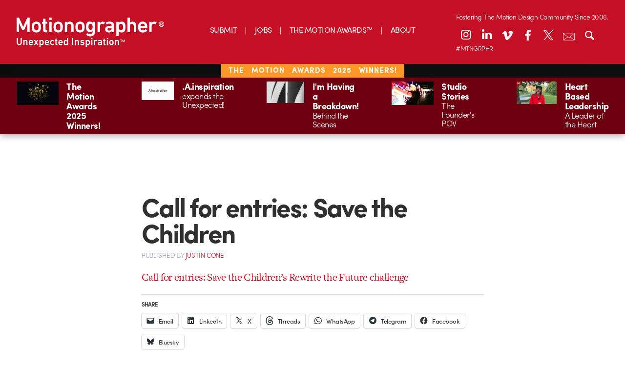

--- FILE ---
content_type: text/html; charset=UTF-8
request_url: https://motionographer.com/2009/03/19/call-for-entries-save-the-children/
body_size: 16035
content:
<!doctype html>

<!--[if lt IE 7]><html lang="en-US" class="no-js lt-ie9 lt-ie8 lt-ie7"><![endif]-->
<!--[if (IE 7)&!(IEMobile)]><html lang="en-US" class="no-js lt-ie9 lt-ie8"><![endif]-->
<!--[if (IE 8)&!(IEMobile)]><html lang="en-US" class="no-js lt-ie9"><![endif]-->
<!--[if gt IE 8]><!-->
<html lang="en-US" class="no-js"><!--<![endif]-->
	<head>
		<meta charset="utf-8">

        		<meta http-equiv="X-UA-Compatible" content="IE=edge,chrome=1">

		<title>Motionographer®  Call for entries: Save the Children</title>

		<meta name="description" content="Motionographer shares inspiring work and important news for the Motion Design, animation and visual effects communities.">

        		<meta name="HandheldFriendly" content="True">
		<meta name="MobileOptimized" content="320">
		<meta name="viewport" content="width=device-width, initial-scale=1.0"/>

        		<link rel="apple-touch-icon" href="https://s35726.pcdn.co/wp-content/themes/motionographer6.3/library/images/apple-icon-touch.png">
		<link rel="icon" href="https://s35726.pcdn.co/wp-content/themes/motionographer6.3/favicon.png">
		<!--[if IE]>
			<link rel="shortcut icon" href="https://s35726.pcdn.co/wp-content/themes/motionographer6.3/favicon.png">
		<![endif]-->
        		<meta name="msapplication-TileColor" content="#f01d4f">
		<meta name="msapplication-TileImage" content="https://s35726.pcdn.co/wp-content/themes/motionographer6.3/library/images/win8-tile-icon.png">

        		<!--<script type="text/javascript" src="//use.typekit.net/jgn1lgn.js"></script>
        <script type="text/javascript">try{Typekit.load();}catch(e){}</script>-->

		<!-- Development fonts -->
		<script src="https://use.typekit.net/scn1whd.js"></script>
		<script>try {
                Typekit.load({async: true});
            } catch (e) {
            }</script>

		<link rel="pingback" href="https://motionographer.com/xmlrpc.php">

                <meta name='robots' content='max-image-preview:large' />
	<style>img:is([sizes="auto" i], [sizes^="auto," i]) { contain-intrinsic-size: 3000px 1500px }</style>
	<!-- Jetpack Site Verification Tags -->
<meta name="google-site-verification" content="9UQ4VBTiDDECEUBV9QiPW6mF__wywWxJGArfEVnjRio" />
<link rel='dns-prefetch' href='//motionographer.com' />
<link rel='dns-prefetch' href='//stats.wp.com' />
<link rel='dns-prefetch' href='//cdnjs.cloudflare.com' />
<link rel='dns-prefetch' href='//cdn.datatables.net' />
<link rel='dns-prefetch' href='//jetpack.wordpress.com' />
<link rel='dns-prefetch' href='//s0.wp.com' />
<link rel='dns-prefetch' href='//public-api.wordpress.com' />
<link rel='dns-prefetch' href='//0.gravatar.com' />
<link rel='dns-prefetch' href='//1.gravatar.com' />
<link rel='dns-prefetch' href='//2.gravatar.com' />
<link rel='dns-prefetch' href='//widgets.wp.com' />
<link rel="alternate" type="application/rss+xml" title="Motionographer® &raquo; Feed" href="https://motionographer.com/feed/" />
<link rel="alternate" type="application/rss+xml" title="Motionographer® &raquo; Comments Feed" href="https://motionographer.com/comments/feed/" />
<script type="text/javascript">
/* <![CDATA[ */
window._wpemojiSettings = {"baseUrl":"https:\/\/s.w.org\/images\/core\/emoji\/16.0.1\/72x72\/","ext":".png","svgUrl":"https:\/\/s.w.org\/images\/core\/emoji\/16.0.1\/svg\/","svgExt":".svg","source":{"concatemoji":"https:\/\/s35726.pcdn.co\/wp-includes\/js\/wp-emoji-release.min.js"}};
/*! This file is auto-generated */
!function(s,n){var o,i,e;function c(e){try{var t={supportTests:e,timestamp:(new Date).valueOf()};sessionStorage.setItem(o,JSON.stringify(t))}catch(e){}}function p(e,t,n){e.clearRect(0,0,e.canvas.width,e.canvas.height),e.fillText(t,0,0);var t=new Uint32Array(e.getImageData(0,0,e.canvas.width,e.canvas.height).data),a=(e.clearRect(0,0,e.canvas.width,e.canvas.height),e.fillText(n,0,0),new Uint32Array(e.getImageData(0,0,e.canvas.width,e.canvas.height).data));return t.every(function(e,t){return e===a[t]})}function u(e,t){e.clearRect(0,0,e.canvas.width,e.canvas.height),e.fillText(t,0,0);for(var n=e.getImageData(16,16,1,1),a=0;a<n.data.length;a++)if(0!==n.data[a])return!1;return!0}function f(e,t,n,a){switch(t){case"flag":return n(e,"\ud83c\udff3\ufe0f\u200d\u26a7\ufe0f","\ud83c\udff3\ufe0f\u200b\u26a7\ufe0f")?!1:!n(e,"\ud83c\udde8\ud83c\uddf6","\ud83c\udde8\u200b\ud83c\uddf6")&&!n(e,"\ud83c\udff4\udb40\udc67\udb40\udc62\udb40\udc65\udb40\udc6e\udb40\udc67\udb40\udc7f","\ud83c\udff4\u200b\udb40\udc67\u200b\udb40\udc62\u200b\udb40\udc65\u200b\udb40\udc6e\u200b\udb40\udc67\u200b\udb40\udc7f");case"emoji":return!a(e,"\ud83e\udedf")}return!1}function g(e,t,n,a){var r="undefined"!=typeof WorkerGlobalScope&&self instanceof WorkerGlobalScope?new OffscreenCanvas(300,150):s.createElement("canvas"),o=r.getContext("2d",{willReadFrequently:!0}),i=(o.textBaseline="top",o.font="600 32px Arial",{});return e.forEach(function(e){i[e]=t(o,e,n,a)}),i}function t(e){var t=s.createElement("script");t.src=e,t.defer=!0,s.head.appendChild(t)}"undefined"!=typeof Promise&&(o="wpEmojiSettingsSupports",i=["flag","emoji"],n.supports={everything:!0,everythingExceptFlag:!0},e=new Promise(function(e){s.addEventListener("DOMContentLoaded",e,{once:!0})}),new Promise(function(t){var n=function(){try{var e=JSON.parse(sessionStorage.getItem(o));if("object"==typeof e&&"number"==typeof e.timestamp&&(new Date).valueOf()<e.timestamp+604800&&"object"==typeof e.supportTests)return e.supportTests}catch(e){}return null}();if(!n){if("undefined"!=typeof Worker&&"undefined"!=typeof OffscreenCanvas&&"undefined"!=typeof URL&&URL.createObjectURL&&"undefined"!=typeof Blob)try{var e="postMessage("+g.toString()+"("+[JSON.stringify(i),f.toString(),p.toString(),u.toString()].join(",")+"));",a=new Blob([e],{type:"text/javascript"}),r=new Worker(URL.createObjectURL(a),{name:"wpTestEmojiSupports"});return void(r.onmessage=function(e){c(n=e.data),r.terminate(),t(n)})}catch(e){}c(n=g(i,f,p,u))}t(n)}).then(function(e){for(var t in e)n.supports[t]=e[t],n.supports.everything=n.supports.everything&&n.supports[t],"flag"!==t&&(n.supports.everythingExceptFlag=n.supports.everythingExceptFlag&&n.supports[t]);n.supports.everythingExceptFlag=n.supports.everythingExceptFlag&&!n.supports.flag,n.DOMReady=!1,n.readyCallback=function(){n.DOMReady=!0}}).then(function(){return e}).then(function(){var e;n.supports.everything||(n.readyCallback(),(e=n.source||{}).concatemoji?t(e.concatemoji):e.wpemoji&&e.twemoji&&(t(e.twemoji),t(e.wpemoji)))}))}((window,document),window._wpemojiSettings);
/* ]]> */
</script>
<link rel='stylesheet' id='jetpack_related-posts-css' href='https://s35726.pcdn.co/wp-content/plugins/jetpack/modules/related-posts/related-posts.css' type='text/css' media='all' />
<style id='wp-emoji-styles-inline-css' type='text/css'>

	img.wp-smiley, img.emoji {
		display: inline !important;
		border: none !important;
		box-shadow: none !important;
		height: 1em !important;
		width: 1em !important;
		margin: 0 0.07em !important;
		vertical-align: -0.1em !important;
		background: none !important;
		padding: 0 !important;
	}
</style>
<link rel='stylesheet' id='wp-block-library-css' href='https://s35726.pcdn.co/wp-includes/css/dist/block-library/style.min.css' type='text/css' media='all' />
<style id='classic-theme-styles-inline-css' type='text/css'>
/*! This file is auto-generated */
.wp-block-button__link{color:#fff;background-color:#32373c;border-radius:9999px;box-shadow:none;text-decoration:none;padding:calc(.667em + 2px) calc(1.333em + 2px);font-size:1.125em}.wp-block-file__button{background:#32373c;color:#fff;text-decoration:none}
</style>
<link rel='stylesheet' id='mediaelement-css' href='https://s35726.pcdn.co/wp-includes/js/mediaelement/mediaelementplayer-legacy.min.css' type='text/css' media='all' />
<link rel='stylesheet' id='wp-mediaelement-css' href='https://s35726.pcdn.co/wp-includes/js/mediaelement/wp-mediaelement.min.css' type='text/css' media='all' />
<style id='jetpack-sharing-buttons-style-inline-css' type='text/css'>
.jetpack-sharing-buttons__services-list{display:flex;flex-direction:row;flex-wrap:wrap;gap:0;list-style-type:none;margin:5px;padding:0}.jetpack-sharing-buttons__services-list.has-small-icon-size{font-size:12px}.jetpack-sharing-buttons__services-list.has-normal-icon-size{font-size:16px}.jetpack-sharing-buttons__services-list.has-large-icon-size{font-size:24px}.jetpack-sharing-buttons__services-list.has-huge-icon-size{font-size:36px}@media print{.jetpack-sharing-buttons__services-list{display:none!important}}.editor-styles-wrapper .wp-block-jetpack-sharing-buttons{gap:0;padding-inline-start:0}ul.jetpack-sharing-buttons__services-list.has-background{padding:1.25em 2.375em}
</style>
<style id='global-styles-inline-css' type='text/css'>
:root{--wp--preset--aspect-ratio--square: 1;--wp--preset--aspect-ratio--4-3: 4/3;--wp--preset--aspect-ratio--3-4: 3/4;--wp--preset--aspect-ratio--3-2: 3/2;--wp--preset--aspect-ratio--2-3: 2/3;--wp--preset--aspect-ratio--16-9: 16/9;--wp--preset--aspect-ratio--9-16: 9/16;--wp--preset--color--black: #000000;--wp--preset--color--cyan-bluish-gray: #abb8c3;--wp--preset--color--white: #ffffff;--wp--preset--color--pale-pink: #f78da7;--wp--preset--color--vivid-red: #cf2e2e;--wp--preset--color--luminous-vivid-orange: #ff6900;--wp--preset--color--luminous-vivid-amber: #fcb900;--wp--preset--color--light-green-cyan: #7bdcb5;--wp--preset--color--vivid-green-cyan: #00d084;--wp--preset--color--pale-cyan-blue: #8ed1fc;--wp--preset--color--vivid-cyan-blue: #0693e3;--wp--preset--color--vivid-purple: #9b51e0;--wp--preset--gradient--vivid-cyan-blue-to-vivid-purple: linear-gradient(135deg,rgba(6,147,227,1) 0%,rgb(155,81,224) 100%);--wp--preset--gradient--light-green-cyan-to-vivid-green-cyan: linear-gradient(135deg,rgb(122,220,180) 0%,rgb(0,208,130) 100%);--wp--preset--gradient--luminous-vivid-amber-to-luminous-vivid-orange: linear-gradient(135deg,rgba(252,185,0,1) 0%,rgba(255,105,0,1) 100%);--wp--preset--gradient--luminous-vivid-orange-to-vivid-red: linear-gradient(135deg,rgba(255,105,0,1) 0%,rgb(207,46,46) 100%);--wp--preset--gradient--very-light-gray-to-cyan-bluish-gray: linear-gradient(135deg,rgb(238,238,238) 0%,rgb(169,184,195) 100%);--wp--preset--gradient--cool-to-warm-spectrum: linear-gradient(135deg,rgb(74,234,220) 0%,rgb(151,120,209) 20%,rgb(207,42,186) 40%,rgb(238,44,130) 60%,rgb(251,105,98) 80%,rgb(254,248,76) 100%);--wp--preset--gradient--blush-light-purple: linear-gradient(135deg,rgb(255,206,236) 0%,rgb(152,150,240) 100%);--wp--preset--gradient--blush-bordeaux: linear-gradient(135deg,rgb(254,205,165) 0%,rgb(254,45,45) 50%,rgb(107,0,62) 100%);--wp--preset--gradient--luminous-dusk: linear-gradient(135deg,rgb(255,203,112) 0%,rgb(199,81,192) 50%,rgb(65,88,208) 100%);--wp--preset--gradient--pale-ocean: linear-gradient(135deg,rgb(255,245,203) 0%,rgb(182,227,212) 50%,rgb(51,167,181) 100%);--wp--preset--gradient--electric-grass: linear-gradient(135deg,rgb(202,248,128) 0%,rgb(113,206,126) 100%);--wp--preset--gradient--midnight: linear-gradient(135deg,rgb(2,3,129) 0%,rgb(40,116,252) 100%);--wp--preset--font-size--small: 13px;--wp--preset--font-size--medium: 20px;--wp--preset--font-size--large: 36px;--wp--preset--font-size--x-large: 42px;--wp--preset--spacing--20: 0.44rem;--wp--preset--spacing--30: 0.67rem;--wp--preset--spacing--40: 1rem;--wp--preset--spacing--50: 1.5rem;--wp--preset--spacing--60: 2.25rem;--wp--preset--spacing--70: 3.38rem;--wp--preset--spacing--80: 5.06rem;--wp--preset--shadow--natural: 6px 6px 9px rgba(0, 0, 0, 0.2);--wp--preset--shadow--deep: 12px 12px 50px rgba(0, 0, 0, 0.4);--wp--preset--shadow--sharp: 6px 6px 0px rgba(0, 0, 0, 0.2);--wp--preset--shadow--outlined: 6px 6px 0px -3px rgba(255, 255, 255, 1), 6px 6px rgba(0, 0, 0, 1);--wp--preset--shadow--crisp: 6px 6px 0px rgba(0, 0, 0, 1);}:where(.is-layout-flex){gap: 0.5em;}:where(.is-layout-grid){gap: 0.5em;}body .is-layout-flex{display: flex;}.is-layout-flex{flex-wrap: wrap;align-items: center;}.is-layout-flex > :is(*, div){margin: 0;}body .is-layout-grid{display: grid;}.is-layout-grid > :is(*, div){margin: 0;}:where(.wp-block-columns.is-layout-flex){gap: 2em;}:where(.wp-block-columns.is-layout-grid){gap: 2em;}:where(.wp-block-post-template.is-layout-flex){gap: 1.25em;}:where(.wp-block-post-template.is-layout-grid){gap: 1.25em;}.has-black-color{color: var(--wp--preset--color--black) !important;}.has-cyan-bluish-gray-color{color: var(--wp--preset--color--cyan-bluish-gray) !important;}.has-white-color{color: var(--wp--preset--color--white) !important;}.has-pale-pink-color{color: var(--wp--preset--color--pale-pink) !important;}.has-vivid-red-color{color: var(--wp--preset--color--vivid-red) !important;}.has-luminous-vivid-orange-color{color: var(--wp--preset--color--luminous-vivid-orange) !important;}.has-luminous-vivid-amber-color{color: var(--wp--preset--color--luminous-vivid-amber) !important;}.has-light-green-cyan-color{color: var(--wp--preset--color--light-green-cyan) !important;}.has-vivid-green-cyan-color{color: var(--wp--preset--color--vivid-green-cyan) !important;}.has-pale-cyan-blue-color{color: var(--wp--preset--color--pale-cyan-blue) !important;}.has-vivid-cyan-blue-color{color: var(--wp--preset--color--vivid-cyan-blue) !important;}.has-vivid-purple-color{color: var(--wp--preset--color--vivid-purple) !important;}.has-black-background-color{background-color: var(--wp--preset--color--black) !important;}.has-cyan-bluish-gray-background-color{background-color: var(--wp--preset--color--cyan-bluish-gray) !important;}.has-white-background-color{background-color: var(--wp--preset--color--white) !important;}.has-pale-pink-background-color{background-color: var(--wp--preset--color--pale-pink) !important;}.has-vivid-red-background-color{background-color: var(--wp--preset--color--vivid-red) !important;}.has-luminous-vivid-orange-background-color{background-color: var(--wp--preset--color--luminous-vivid-orange) !important;}.has-luminous-vivid-amber-background-color{background-color: var(--wp--preset--color--luminous-vivid-amber) !important;}.has-light-green-cyan-background-color{background-color: var(--wp--preset--color--light-green-cyan) !important;}.has-vivid-green-cyan-background-color{background-color: var(--wp--preset--color--vivid-green-cyan) !important;}.has-pale-cyan-blue-background-color{background-color: var(--wp--preset--color--pale-cyan-blue) !important;}.has-vivid-cyan-blue-background-color{background-color: var(--wp--preset--color--vivid-cyan-blue) !important;}.has-vivid-purple-background-color{background-color: var(--wp--preset--color--vivid-purple) !important;}.has-black-border-color{border-color: var(--wp--preset--color--black) !important;}.has-cyan-bluish-gray-border-color{border-color: var(--wp--preset--color--cyan-bluish-gray) !important;}.has-white-border-color{border-color: var(--wp--preset--color--white) !important;}.has-pale-pink-border-color{border-color: var(--wp--preset--color--pale-pink) !important;}.has-vivid-red-border-color{border-color: var(--wp--preset--color--vivid-red) !important;}.has-luminous-vivid-orange-border-color{border-color: var(--wp--preset--color--luminous-vivid-orange) !important;}.has-luminous-vivid-amber-border-color{border-color: var(--wp--preset--color--luminous-vivid-amber) !important;}.has-light-green-cyan-border-color{border-color: var(--wp--preset--color--light-green-cyan) !important;}.has-vivid-green-cyan-border-color{border-color: var(--wp--preset--color--vivid-green-cyan) !important;}.has-pale-cyan-blue-border-color{border-color: var(--wp--preset--color--pale-cyan-blue) !important;}.has-vivid-cyan-blue-border-color{border-color: var(--wp--preset--color--vivid-cyan-blue) !important;}.has-vivid-purple-border-color{border-color: var(--wp--preset--color--vivid-purple) !important;}.has-vivid-cyan-blue-to-vivid-purple-gradient-background{background: var(--wp--preset--gradient--vivid-cyan-blue-to-vivid-purple) !important;}.has-light-green-cyan-to-vivid-green-cyan-gradient-background{background: var(--wp--preset--gradient--light-green-cyan-to-vivid-green-cyan) !important;}.has-luminous-vivid-amber-to-luminous-vivid-orange-gradient-background{background: var(--wp--preset--gradient--luminous-vivid-amber-to-luminous-vivid-orange) !important;}.has-luminous-vivid-orange-to-vivid-red-gradient-background{background: var(--wp--preset--gradient--luminous-vivid-orange-to-vivid-red) !important;}.has-very-light-gray-to-cyan-bluish-gray-gradient-background{background: var(--wp--preset--gradient--very-light-gray-to-cyan-bluish-gray) !important;}.has-cool-to-warm-spectrum-gradient-background{background: var(--wp--preset--gradient--cool-to-warm-spectrum) !important;}.has-blush-light-purple-gradient-background{background: var(--wp--preset--gradient--blush-light-purple) !important;}.has-blush-bordeaux-gradient-background{background: var(--wp--preset--gradient--blush-bordeaux) !important;}.has-luminous-dusk-gradient-background{background: var(--wp--preset--gradient--luminous-dusk) !important;}.has-pale-ocean-gradient-background{background: var(--wp--preset--gradient--pale-ocean) !important;}.has-electric-grass-gradient-background{background: var(--wp--preset--gradient--electric-grass) !important;}.has-midnight-gradient-background{background: var(--wp--preset--gradient--midnight) !important;}.has-small-font-size{font-size: var(--wp--preset--font-size--small) !important;}.has-medium-font-size{font-size: var(--wp--preset--font-size--medium) !important;}.has-large-font-size{font-size: var(--wp--preset--font-size--large) !important;}.has-x-large-font-size{font-size: var(--wp--preset--font-size--x-large) !important;}
:where(.wp-block-post-template.is-layout-flex){gap: 1.25em;}:where(.wp-block-post-template.is-layout-grid){gap: 1.25em;}
:where(.wp-block-columns.is-layout-flex){gap: 2em;}:where(.wp-block-columns.is-layout-grid){gap: 2em;}
:root :where(.wp-block-pullquote){font-size: 1.5em;line-height: 1.6;}
</style>
<link rel='stylesheet' id='irecommendthis-css' href='https://s35726.pcdn.co/wp-content/plugins/i-recommend-this/assets/css/irecommendthis-heart.css' type='text/css' media='all' />
<link rel='stylesheet' id='jetpack-instant-search-css' href='https://s35726.pcdn.co/wp-content/plugins/jetpack/jetpack_vendor/automattic/jetpack-search/build/instant-search/jp-search.chunk-main-payload.css?minify=false' type='text/css' media='all' />
<link rel='stylesheet' id='jetpack_likes-css' href='https://s35726.pcdn.co/wp-content/plugins/jetpack/modules/likes/style.css' type='text/css' media='all' />
<link rel='stylesheet' id='fontello-stylesheet-css' href='https://s35726.pcdn.co/wp-content/themes/motionographer6.3/library/css/fontello.css' type='text/css' media='all' />
<!--[if lt IE 9]>
<link rel='stylesheet' id='bones-ie-only-css' href='https://s35726.pcdn.co/wp-content/themes/motionographer6.3/library/css/ie.css' type='text/css' media='all' />
<![endif]-->
<link rel='stylesheet' id='datatables-css' href='//cdn.datatables.net/1.10.9/css/jquery.dataTables.min.css' type='text/css' media='all' />
<link rel='stylesheet' id='bones-stylesheet-css' href='https://s35726.pcdn.co/wp-content/themes/motionographer6.3/library/css/style.css' type='text/css' media='all' />
<link rel='stylesheet' id='magnific-popup-css-css' href='https://s35726.pcdn.co/wp-content/themes/motionographer6.3/library/css/magnific-popup.css' type='text/css' media='all' />
<link rel='stylesheet' id='custom-css-css' href='https://s35726.pcdn.co/wp-content/themes/motionographer6.3/library/css/custom.css' type='text/css' media='all' />
<link rel='stylesheet' id='sharedaddy-css' href='https://s35726.pcdn.co/wp-content/plugins/jetpack/modules/sharedaddy/sharing.css' type='text/css' media='all' />
<link rel='stylesheet' id='social-logos-css' href='https://s35726.pcdn.co/wp-content/plugins/jetpack/_inc/social-logos/social-logos.min.css' type='text/css' media='all' />
<script type="text/javascript" src="https://s35726.pcdn.co/wp-includes/js/jquery/jquery.min.js" id="jquery-core-js"></script>
<script type="text/javascript" src="https://s35726.pcdn.co/wp-includes/js/jquery/jquery-migrate.min.js" id="jquery-migrate-js"></script>
<script type="text/javascript" id="jetpack_related-posts-js-extra">
/* <![CDATA[ */
var related_posts_js_options = {"post_heading":"h4"};
/* ]]> */
</script>
<script type="text/javascript" src="https://s35726.pcdn.co/wp-content/plugins/jetpack/_inc/build/related-posts/related-posts.min.js" id="jetpack_related-posts-js"></script>
<script type="text/javascript" src="https://s35726.pcdn.co/wp-content/themes/motionographer6.3/library/js/libs/modernizr.custom.min.js" id="bones-modernizr-js"></script>
<script type="text/javascript" src="https://s35726.pcdn.co/wp-content/themes/motionographer6.3/library/js/libs/object-fit.js" id="object-fit-js-js"></script>
<link rel="https://api.w.org/" href="https://motionographer.com/wp-json/" /><link rel="alternate" title="JSON" type="application/json" href="https://motionographer.com/wp-json/wp/v2/posts/12201" /><link rel="canonical" href="https://motionographer.com/2009/03/19/call-for-entries-save-the-children/" />
<link rel='shortlink' href='https://wp.me/p6ZJO1-3aN' />
<link rel="alternate" title="oEmbed (JSON)" type="application/json+oembed" href="https://motionographer.com/wp-json/oembed/1.0/embed?url=https%3A%2F%2Fmotionographer.com%2F2009%2F03%2F19%2Fcall-for-entries-save-the-children%2F" />
<link rel="alternate" title="oEmbed (XML)" type="text/xml+oembed" href="https://motionographer.com/wp-json/oembed/1.0/embed?url=https%3A%2F%2Fmotionographer.com%2F2009%2F03%2F19%2Fcall-for-entries-save-the-children%2F&#038;format=xml" />
<script data-jetpack-boost="ignore">
  (function(w, d, t, h, s, n) {
    w.FlodeskObject = n;
    var fn = function() {
      (w[n].q = w[n].q || []).push(arguments);
    };
    w[n] = w[n] || fn;
    var f = d.getElementsByTagName(t)[0];
    var v = '?v=' + Math.floor(new Date().getTime() / (120 * 1000)) * 60;
    var sm = d.createElement(t);
    sm.async = true;
    sm.type = 'module';
    sm.setAttribute('data-jetpack-boost', 'ignore');
    sm.src = h + s + '.mjs' + v;
    f.parentNode.insertBefore(sm, f);
    var sn = d.createElement(t);
    sn.async = true;
    sn.noModule = true;
    sn.setAttribute('data-jetpack-boost', 'ignore');
    sn.src = h + s + '.js' + v;
    f.parentNode.insertBefore(sn, f);
  })(window, document, 'script', 'https://assets.flodesk.com', '/universal', 'fd');
</script><script type="text/javascript">//<![CDATA[
  function external_links_in_new_windows_loop() {
    if (!document.links) {
      document.links = document.getElementsByTagName('a');
    }
    var change_link = false;
    var force = '';
    var ignore = '';

    for (var t=0; t<document.links.length; t++) {
      var all_links = document.links[t];
      change_link = false;
      
      if(document.links[t].hasAttribute('onClick') == false) {
        // forced if the address starts with http (or also https), but does not link to the current domain
        if(all_links.href.search(/^http/) != -1 && all_links.href.search('motionographer.com') == -1 && all_links.href.search(/^#/) == -1) {
          // console.log('Changed ' + all_links.href);
          change_link = true;
        }
          
        if(force != '' && all_links.href.search(force) != -1) {
          // forced
          // console.log('force ' + all_links.href);
          change_link = true;
        }
        
        if(ignore != '' && all_links.href.search(ignore) != -1) {
          // console.log('ignore ' + all_links.href);
          // ignored
          change_link = false;
        }

        if(change_link == true) {
          // console.log('Changed ' + all_links.href);
          document.links[t].setAttribute('onClick', 'javascript:window.open(\'' + all_links.href.replace(/'/g, '') + '\', \'_blank\', \'noopener\'); return false;');
          document.links[t].removeAttribute('target');
        }
      }
    }
  }
  
  // Load
  function external_links_in_new_windows_load(func)
  {  
    var oldonload = window.onload;
    if (typeof window.onload != 'function'){
      window.onload = func;
    } else {
      window.onload = function(){
        oldonload();
        func();
      }
    }
  }

  external_links_in_new_windows_load(external_links_in_new_windows_loop);
  //]]></script>

	<style>img#wpstats{display:none}</style>
		    <script>
        (function(w, d, t, h, s, n) {
            w.FlodeskObject = n;
            var fn = function() {
                (w[n].q = w[n].q || []).push(arguments);
            };
            w[n] = w[n] || fn;
            var f = d.getElementsByTagName(t)[0];
            var v = '?v=' + Math.floor(new Date().getTime() / (120 * 1000)) * 60;
            var sm = d.createElement(t);
            sm.async = true;
            sm.type = 'module';
            sm.src = h + s + '.mjs' + v;
            f.parentNode.insertBefore(sm, f);
            var sn = d.createElement(t);
            sn.async = true;
            sn.noModule = true;
            sn.src = h + s + '.js' + v;
            f.parentNode.insertBefore(sn, f);
        })(window, document, 'script', 'https://assets.flodesk.com', '/universal', 'fd');
    </script>
        <script>
        (function(w, d, t, h, s, n) {
            w.FlodeskObject = n;
            var fn = function() {
                (w[n].q = w[n].q || []).push(arguments);
            };
            w[n] = w[n] || fn;
            var f = d.getElementsByTagName(t)[0];
            var v = '?v=' + Math.floor(new Date().getTime() / (120 * 1000)) * 60;
            var sm = d.createElement(t);
            sm.async = true;
            sm.type = 'module';
            sm.src = h + s + '.mjs' + v;
            f.parentNode.insertBefore(sm, f);
            var sn = d.createElement(t);
            sn.async = true;
            sn.noModule = true;
            sn.src = h + s + '.js' + v;
            f.parentNode.insertBefore(sn, f);
        })(window, document, 'script', 'https://assets.flodesk.com', '/universal', 'fd');
    </script>
    <meta name="description" content="Call for entries: Save the Children&#039;s Rewrite the Future challenge" />
<style>#ruigehond006_wrap{z-index:10001;position:fixed;display:block;left:0;width:100%;margin:0;overflow:visible}#ruigehond006_inner{position:absolute;height:0;width:inherit;background-color:rgba(255,255,255,.2);-webkit-transition:height .4s;transition:height .4s}html[dir=rtl] #ruigehond006_wrap{text-align:right}#ruigehond006_bar{width:0;height:100%;background-color:transparent}</style>
<!-- Jetpack Open Graph Tags -->
<meta property="og:type" content="article" />
<meta property="og:title" content="Call for entries: Save the Children" />
<meta property="og:url" content="https://motionographer.com/2009/03/19/call-for-entries-save-the-children/" />
<meta property="og:description" content="Call for entries: Save the Children&#8217;s Rewrite the Future challenge" />
<meta property="article:published_time" content="2009-03-19T16:29:28+00:00" />
<meta property="article:modified_time" content="2009-03-23T22:18:16+00:00" />
<meta property="og:site_name" content="Motionographer®" />
<meta property="og:image" content="https://s0.wp.com/_si/?t=eyJpbWciOiJodHRwczpcL1wvczAud3AuY29tXC9pXC9ibGFuay5qcGciLCJ0eHQiOiJNb3Rpb25vZ3JhcGhlclx1MDBhZSIsInRlbXBsYXRlIjoiaGlnaHdheSIsImZvbnQiOiIiLCJibG9nX2lkIjoxMDMzNzIxMDV9.HDDvE6sYLMeqL5cd8QxIbMTdC-Ix-BPvkmHFOqVvRCAMQ" />
<meta property="og:image:width" content="1200" />
<meta property="og:image:height" content="630" />
<meta property="og:image:alt" content="" />
<meta property="og:locale" content="en_US" />
<meta name="twitter:site" content="@motionographer" />
<meta name="twitter:text:title" content="Call for entries: Save the Children" />
<meta name="twitter:card" content="summary" />

<!-- End Jetpack Open Graph Tags -->
		<style type="text/css" id="wp-custom-css">
			/* Linkedin Icon */
.icon-linkedin:before {
    transform: translateY(-2px);
}
@media only screen and (min-width: 768px) {
 .sidebar article .entry-content .byline {
			display: none !important;
		}
	}
.mobile-mav-container .icon-linkedin:before {
    transform: translateY(-1px);
}
.news-items>a .byline{
	display: none;
}

@media (max-width: 767px){
.page-template-page-about article .entry-content .team-grid {
    display: none;
}
	.pullquote { 
	display: block !important;
	}
.container {
  height: auto;
  position: relative;
}
.patreon-banner{
	height: 23px;
	letter-spacing: 1px;
	word-spacing: 10px;
}
.patreon-banner a{ 
		background: none;
	  padding: 1px 15px;
    padding-bottom: 2.5px;
    font-weight: 100;
    text-transform: uppercase;
    background-color: #c50f24;
    position: relative;
    bottom: 7px;
	  left: 0px;
	/*  pointer-events: none; 
	 * the above is to remove hyperlink in banner*/
	}
	}

.center {
  margin: 0;
  position: absolute;
  top: 50%;
  left: 50%;
  -ms-transform: translate(-50%, -50%);
  transform: translate(-50%, -50%);
}
.savedatebutton {
  border-radius: 25px;
align-content:center;
background-image: linear-gradient(to right, #ad801f, #fddc83);
background-color: #d6bd03;
border: none;
color: #ffffff;
padding: 20px 20px;
font-size: 24px;
	bottom: 4px;
  display: inline-block;	
  justify-content: center;
  align-items: center;
	border: 1px solid black;
	margin: 15px;
}
		</style>
		        
        		
<!-- Google tag (gtag.js) -->
<script async src="https://www.googletagmanager.com/gtag/js?id=G-LDFZJR286N"></script>
<script>
  window.dataLayer = window.dataLayer || [];
  function gtag(){dataLayer.push(arguments);}
  gtag('js', new Date());

  gtag('config', 'G-LDFZJR286N');
</script>

            <style>
           #container {
            width: 100%; /* Ancho completo del contenedor */
            max-width: 100%; /* Asegúrate de que no exceda el ancho de la ventana */
            margin: 0 auto; /* Centrando el contenedor */
            box-sizing: border-box; /* Asegura que el padding y el border no aumenten el tamaño total */
        }
header-icons {
    position: relative; /* Asegúrate de que el contenedor sea relativo para usar posicionamiento absoluto en los hijos */
    --left-position: 10%; /* Ajusta este valor como desees */
    --top-position: 20px; /* Ajusta este valor como desees */
}
    /* Estilos generales para los iconos de la cabecera de escritorio */
    .desktop-header .header-icons a {
        color: #FFFFFF; /* Color blanco por defecto */
        width: 36px; /* Tamaño consistente */
        height: 36px; /* Tamaño consistente */
        margin: 0 3px; /* Margen consistente */
        display: block;
        font-size: 24px; /* Tamaño de fuente */
        text-align: center;
        line-height: 36px; /* Para centrar verticalmente */
        background: none; /* Sin fondo */
        border: none; /* Sin borde */
        border-radius: 0; /* Sin bordes redondeados */
        box-shadow: none; /* Elimina cualquier sombra */
        transition: color 0.3s ease; /* Transición suave para el cambio de color */
    }
    /* Cambiar solo el color de los íconos al pasar el ratón, sin fondo ni borde */
    .desktop-header .header-icons a:hover {
        color: #700914; /* Cambia a rojo oscuro al pasar el ratón */
        background: none; /* Asegura que no haya fondo */
        border: none; /* Asegura que no haya borde */
        box-shadow: none; /* Asegura que no haya sombra */
    }
    /* Ajuste para el icono de search y newsletter en escritorio */
    .desktop-header .header-icons a.search-toggle,
    .desktop-header .header-icons a.email-newsletter-link {
        font-size: 24px;
        line-height: 36px;
        background: none;
        border: none;
        box-shadow: none;
        position: relative; /* Contenedor relativo para posicionamiento absoluto */
        transition: all 0.3s ease;
    }
    .desktop-header .header-icons a.email-newsletter-link .icon-container {
        position: relative;
        display: inline-block;
        width: 24px;
        height: 24px;
        text-align: center;
        line-height: 36px; /* Alineación vertical con otros íconos */
        vertical-align: middle; /* Alineación con la línea base de los íconos */
    }
    .desktop-header .header-icons a.email-newsletter-link .icon-container img {
        position: absolute;
        top: 50%;
        left: 50%;
        transform: translate(-50%, -50%);
        width: 24px;
        height: 24px;
        transition: opacity 0.3s ease;
    }
    .desktop-header .header-icons a.email-newsletter-link .newsletter-icon {
        opacity: 1; /* Visible por defecto */
    }
    .desktop-header .header-icons a.email-newsletter-link .newsletter-icon-hover {
        opacity: 0; /* Oculta por defecto */
    }
    .desktop-header .header-icons a.email-newsletter-link:hover .newsletter-icon {
        opacity: 0; /* Oculta la imagen normal al hover */
    }
    .desktop-header .header-icons a.email-newsletter-link:hover .newsletter-icon-hover {
        opacity: 1; /* Muestra la imagen de hover al hover */
    }
    .desktop-header .header-icons a.search-toggle:hover,
    .desktop-header .header-icons a.email-newsletter-link:hover {
        color: #700914;
        background: none;
        border: none;
        box-shadow: none;
    }
    .desktop-header .search-container {
        background-color: #c50f23;
        border-radius: 2px;
    }
    /* Estilos para la cabecera móvil */
    .mobile-header .inner-header {
        display: flex;
        align-items: center;
        justify-content: space-between;
        background-color: #c50f24;
    }
    .mobile-header .header-icons {
        display: flex;
        align-items: center;
    }
    .mobile-header .header-icons .search-toggle {
        color: #FFFFFF;
        width: 28px;
        height: 28px;
        margin: 0 5px 0 0;
        display: inline-block;
        font-size: 24px;
        text-align: center;
        line-height: 28px;
        border-radius: 28px;
        background: none;
        border: none;
        box-shadow: none;
        transition: color 0.3s ease;
    }
    .mobile-header .header-icons .nav-toggle img {
        width: 28px;
        height: 28px;
        vertical-align: middle;
    }
    .mobile-header .social-icons a.email-newsletter-link {
        color: #FFFFFF;
        width: 28px;
        height: 28px;
        margin: 0 3px;
        display: inline-block;
        font-size: 14px;
        text-align: center;
        line-height: 28px;
        border-radius: 28px;
        background: none;
        border: none;
        box-shadow: none;
        position: relative; /* Contenedor relativo para posicionamiento absoluto */
        transition: all 0.3s ease;
    }
.mobile-header .social-icons a.email-newsletter-link .icon-container {
    position: relative;
    display: inline-block;
    width: 14px;
    height: 14px;
    text-align: center;
    line-height: 28px;
    vertical-align: middle;
    /* NUEVO: sube el icono para alinearlo con los demás */
}
    .mobile-header .social-icons a.email-newsletter-link .icon-container img {
        position: absolute;
        top: 50%;
        left: 50%;
        transform: translate(-50%, -50%);
        width: 14px;
        height: 14px;
        transition: opacity 0.3s ease;
    }
    .mobile-header .social-icons a.email-newsletter-link .newsletter-icon {
        opacity: 1; /* Visible por defecto */
    }
    .mobile-header .social-icons a.email-newsletter-link .newsletter-icon-hover {
        opacity: 0; /* Oculta por defecto */
    }
    .mobile-header .social-icons a.email-newsletter-link:hover .newsletter-icon {
        opacity: 0; /* Oculta la imagen normal al hover */
    }
    .mobile-header .social-icons a.email-newsletter-link:hover .newsletter-icon-hover {
        opacity: 1; /* Muestra la imagen de hover al hover */
    }
    .mobile-header .header-icons .search-toggle:hover,
    .mobile-header .social-icons a.email-newsletter-link:hover {
        color: #700914;
        background: none;
        border: none;
        box-shadow: none;
    }
    .mobile-header .social-icons a {
        color: #FFFFFF;
        width: 28px;
        height: 28px;
        margin: 0 3px;
        display: inline-block;
        font-size: 14px;
        text-align: center;
        line-height: 28px;
        border-radius: 28px;
        background: none;
        border: none;
        box-shadow: none;
        transition: color 0.3s ease;
        top: 0px;
    }
    .mobile-header .social-icons a:hover {
        color: #700914;
        background: none;
        border: none;
        box-shadow: none;
    }
    .patreon-banner a {
        background: none;
        padding: 1px 15px;
        padding-bottom: 5px;
        font-weight: 100;
        text-transform: uppercase;
        background-color: #c50f24;
        position: relative;
        bottom: 7px;
        left: 0px;
    }
    .logo {
        height: 60px;
    }
    .logo img {
        position: absolute;
        transition: opacity 0.3s ease;
        height: 60px;
    }
    .logo .logo-red {
        opacity: 0;
    }
    .logo:hover .logo-default {
        opacity: 0;
    }
    .logo:hover .logo-red {
        opacity: 1;
    }
    .header {
        position: relative;
        z-index: 5;
    }
    .mobile-header .logo {
        flex: 1;
    }
    .mobile-header .logo a {
        display: block;
    }
    .mobile-header .logo a img {
        height: 60px;
    }
    @media all and (max-width: 767px) {
        .mobile-header .logo a img {
            height: 40px;
        }
    }
    .desktop-header .main-navigation ul {
        justify-content: center;
        margin-top: -18px;
        position: absolute;
        left: 50%;
        transform: translateX(-50%);
    }
    .header-icons .social-text {
        left: 2.2%;
        font-size: 13px;
        color: #FFFFFF;
        margin-top: 19px;
    }
    .header-icons .sociaal-text {
        left: 2.2%;
        color: #FFFFFF;
        margin-bottom: 8px;
    }
    .patreon-banner {
        height: 27.5px;
        letter-spacing: 1px;
        word-spacing: 10px;
        padding: 0.50em 0 0.50em 0;
    }
    .sociaal-text {
        font-size: 14px;
    }
    .popup-overlay {
        display: none;
        position: fixed;
        top: 0;
        left: 0;
        right: 0;
        bottom: 0;
        background: rgba(0, 0, 0, 0.5);
        z-index: 9999;
    }
    .popup-content {
        position: absolute;
        top: 50%;
        left: 50%;
        transform: translate(-50%, -50%);
        background: white;
        padding: 20px;
        border-radius: 8px;
        box-shadow: 0 2px 10px rgba(0, 0, 0, 0.5);
        width: 500px;
        max-width: 90%;
    }
    .close-popup {
        background: none;
        border: none;
        font-size: 24px;
        position: absolute;
        top: 10px;
        right: 10px;
        cursor: pointer;
    }
</style>
   <script>
document.addEventListener("DOMContentLoaded", function() {
  // Elimina los favicons viejos
  document.querySelectorAll("link[rel*='icon']").forEach(icon => icon.remove());
  
  // Crea un nuevo favicon que usaremos para la animación
  const favicon = document.createElement("link");
  favicon.rel = "icon";
  document.head.appendChild(favicon);
  
  const totalFrames = 2; // Solo fav0 y fav1
  const frameDelay = 8000; // 8 segundos por frame
  let currentFrame = 0; // Comienza desde el primer frame (fav0)

  // Función para cargar los frames desde la carpeta correcta
  function loadFrame(i) {
    return new Promise((resolve, reject) => {
      const frameName = `fav${i}.png`;
      const url = `https://dev.motionographer.com/wp-content/themes/motionographer6.3/ezgif-split/${frameName}`;
      
      // Crear un elemento de imagen directamente
      const img = new Image();
      img.src = url;
      
      img.onload = function() {
        // Una vez cargada la imagen, la convertimos en un objeto URL
        favicon.href = img.src;
        resolve();
      };
      
      img.onerror = function() {
        console.error(`Error al cargar el frame ${frameName}`);
        reject(`Error cargando el frame ${frameName}`);
      };
    });
  }
  
  // Función que actualiza el favicon con el frame correspondiente
  function updateFavicon() {
    loadFrame(currentFrame).then(() => {
      currentFrame = (currentFrame + 1) % totalFrames; // Alterna entre fav0 y fav1
    }).catch(err => {
      console.error(err);
    });
  }
  
  // Inicia la animación en intervalos
  function startAnimation() {
    setInterval(() => {
      if (document.hidden) {
        // Si la página está en segundo plano, reducimos la frecuencia de actualización
        setTimeout(updateFavicon, 300); // Retrasa la animación si la página no está visible
      } else {
        updateFavicon();
      }
    }, frameDelay); // Cambia el favicon cada 8000ms (8 segundos)
  }
  
  // Inicia la animación después de cargar el primer frame
  loadFrame(currentFrame).then(() => {
    startAnimation();
  });
});
</script>

<body class="wp-singular post-template-default single single-post postid-12201 single-format-standard wp-theme-motionographer63 jps-theme-motionographer6.3">
		<div id="container">
			<header class="desktop-header" role="banner">
				<div class="inner-header cf">
<div class="logo">
    <a href="https://motionographer.com" rel="nofollow" class="logo">
        <!-- Logo blanco -->
        <img src="https://s35726.pcdn.co/wp-content/themes/motionographer6.3/library/images/Motionographer_Logo_2020_New.svg" alt="logo" class="logo-default" />
        <!-- Logo rojo -->
        <img src="https://s35726.pcdn.co/wp-content/uploads/2024/10/Motionographer_Logo_2020_New_RED.png" alt="logo rojo" class="logo-red" />
    </a>
</div> <!-- #logo -->

					<nav class="main-navigation" role="navigation">
                        <div class="menu-m6-3-container"><ul id="menu-m6-3" class="menu"><li id="menu-item-71083" class="menu-item menu-item-type-post_type menu-item-object-page menu-item-71083"><a href="https://motionographer.com/submit/">SUBMIT</a></li>
<li id="menu-item-63684" class="menu-item menu-item-type-custom menu-item-object-custom menu-item-63684"><a href="https://jobs.motionographer.com" title="Job Board">JOBS</a></li>
<li id="menu-item-65576" class="menu-item menu-item-type-custom menu-item-object-custom menu-item-65576"><a target="_blank" href="http://motionawards.com" title="The Motion Awards">THE MOTION AWARDS™</a></li>
<li id="menu-item-76069" class="menu-item menu-item-type-custom menu-item-object-custom menu-item-76069"><a href="https://motionographer.com/?page_id=70010">ABOUT</a></li>
</ul></div>					</nav>
 		<div class="header-icons">
						                                <div class="sociaal-text">
        Fostering The Motion Design Community Since 2006.
    </div>
						<a href="https://www.instagram.com/motionographerpro/" class="instagram-link" title="Motionographer Instagram" target="_blank">
							<i class="icon-instagram"></i>
						</a>
						<a href="https://www.linkedin.com/company/motionographer/" title="Motionographer LinkedIn" target="_blank">
							<i class="icon-linkedin"></i>
						</a>
						<a href="https://vimeo.com/channels/motionographer" title="Motionographer Vimeo" target="_blank">
							<i class="icon-vimeo"></i>
						</a>
						<a href="https://facebook.com/motionographer" title="Motionographer Facebook" target="_blank">
							<i class="icon-facebook"></i>
						</a>
						<a href="https://x.com/motionographer" class="x-link" title="Motionographer X/Twitter" target="_blank">
							<i class="icon-x"></i>
						</a>
						<a href="#" class="email-newsletter-link" id="flodesk-popup-trigger" title="Motionographer Newsletter">
							<span class="icon-container">
								<img src="https://dev.motionographer.com/wp-content/uploads/2025/06/envelope.png" alt="Newsletter Icon" class="newsletter-icon">
								<img src="https://dev.motionographer.com/wp-content/uploads/2025/06/sobrecolor2.png" alt="Newsletter Icon Hover" class="newsletter-icon-hover">
							</span>
						</a>
						    <!-- Estructura del popup -->
    <div id="flodesk-popup" class="popup-overlay" style="display: none;">
        <div class="popup-content">
            <button class="close-popup" id="close-popup">×</button>
            <!-- Contenedor de Flodesk -->
            <div id="fd-form-6682ba5a592652302cb8590e"></div>
            <script>
                // Inicializa el formulario de Flodesk
                window.fd('form', {
                    formId: '6682ba5a592652302cb8590e',
                    containerEl: '#fd-form-6682ba5a592652302cb8590e'
                });
            </script>
        </div>
    </div>
    						<script>
							document.getElementById("flodesk-popup-trigger").addEventListener("click", function(event) {
								event.preventDefault();
								document.getElementById("flodesk-popup").style.display = "block";
							});
							document.getElementById("close-popup").addEventListener("click", function() {
								document.getElementById("flodesk-popup").style.display = "none";
							});
							document.getElementById("flodesk-popup").addEventListener("click", function(event) {
								if (event.target === this) {
									this.style.display = "none";
								}
							});
						</script>
						<a href="#" class="search-toggle" title="Search Motionographer">
							<i class="icon-search"></i>
						</a>
                            						    <!-- Añadimos el texto debajo de los íconos -->
    <div class="social-text">
        #MTNGRPHR
    </div>
					</div>
				</div><!-- .inner-header -->
				<div class="search-container">
					<form method="get" class="menu-search-form" action="https://motionographer.com/">
						<input class="text_input field" type="text" value="Search" name="s" id="s" onclick='javascript: this.value = ""'/>
					</form>
				</div> <!-- .search-container -->
			</header>

			<header class="mobile-header">
				<div class="inner-header">
					<div class="logo">
						<a href="https://motionographer.com" rel="nofollow" class="logo">
							<img src="https://s35726.pcdn.co/wp-content/themes/motionographer6.3/library/images/Motionographer_Logo_2020_New.svg" alt="logo">
						</a>
					</div>
					<div class="header-icons">
						<a href="#" class="search-toggle">
							<i class="icon-search"></i>
						</a>
						<a href="#" class="nav-toggle">
							<img src="https://s35726.pcdn.co/wp-content/themes/motionographer6.3/library/images/open-menu.svg" alt="">
						</a>
					</div>
				</div>
				<div class="mobile-mav-container">
					<nav class="mobile-navigation" role="navigation">
                        <div class="menu-m6-3-container"><ul id="menu-m6-4" class="menu"><li class="menu-item menu-item-type-post_type menu-item-object-page menu-item-71083"><a href="https://motionographer.com/submit/">SUBMIT</a></li>
<li class="menu-item menu-item-type-custom menu-item-object-custom menu-item-63684"><a href="https://jobs.motionographer.com" title="Job Board">JOBS</a></li>
<li class="menu-item menu-item-type-custom menu-item-object-custom menu-item-65576"><a target="_blank" href="http://motionawards.com" title="The Motion Awards">THE MOTION AWARDS™</a></li>
<li class="menu-item menu-item-type-custom menu-item-object-custom menu-item-76069"><a href="https://motionographer.com/?page_id=70010">ABOUT</a></li>
</ul></div>					</nav>
					<div class="social-icons" style="display: flex; align-items: center; justify-content: center;">
<!-- MODIFICACIÓN SOLO DEL ICONO DE NEWSLETTER EN MOBILE PARA ABRIR EL POPUP -->
<a href="https://motionomatters.myflodesk.com/" class="email-newsletter-link" title="Motionographer Newsletter">
  <span class="icon-container">
    <img src="https://dev.motionographer.com/wp-content/uploads/2025/06/envelope.png" alt="Newsletter Icon" class="newsletter-icon">
    <img src="https://dev.motionographer.com/wp-content/uploads/2025/06/sobrecolor2.png" alt="Newsletter Icon Hover" class="newsletter-icon-hover">
  </span>
</a>
						<a href="https://www.instagram.com/motionographerpro/" title="Motionographer Instagram" target="_blank">
							<i class="icon-instagram"></i>
						</a>
						<a href="https://www.linkedin.com/company/motionographer/" title="Motionographer LinkedIn" target="_blank">
							<i class="icon-linkedin"></i>
						</a>
						<a href="https://vimeo.com/channels/motionographer" title="Motionographer Vimeo" target="_blank">
							<i class="icon-vimeo"></i>
						</a>
						<a href="https://facebook.com/motionographer" title="Motionographer Facebook" target="_blank">
							<i class="icon-facebook"></i>
						</a>
						<a href="https://x.com/motionographer" title="Motionographer X/Twitter" target="_blank">
							<i class="icon-x"></i>
						</a>
					</div>
				</div>
				<div class="search-container">
					<form method="get" class="menu-search-form" action="https://motionographer.com/">
						<input class="text_input field" type="text" value="Search" name="s" id="s" onclick='javascript: this.value = ""'/>
					</form>
				</div>
			</header>
            				<div class="patreon-banner" style="background: linear-gradient(
  135deg,
  #0b0b0b,
  #141414,
  #0b0b0b
);
background-size: 400% 400%;
animation: softDrift 12s ease infinite;

@keyframes softDrift {
  0%   { background-position: 0% 50%; }
  50%  { background-position: 100% 50%; }
  100% { background-position: 0% 50%; }
}">
					<a style="color: #ffffff; background-color: #ff9828" href="https://motionographer.com/2025/12/08/the-motion-awards-2025-winners/"><b>The Motion Awards 2025 Winners!</b></a>
				</div>
            			                        
        <div class="header-notice">
            <div class="wrap">
                <div class="notice-items count-5">
                                            <div class="notice-item notice-item-1">
                                                                                                                                                                        <a href="https://motionographer.com/2025/12/08/the-motion-awards-2025-winners/">
                                <div class="notice-image">
                                                                            <img class="desktop-image" src="https://s35726.pcdn.co/wp-content/uploads/2025/12/les_83_machinesforgif-ezgif.com-optimize-250x141.gif" alt="The Motion Awards 2025 Winners!">
                                                                                                                <img class="mobile-image" src="https://s35726.pcdn.co/wp-content/uploads/2025/12/les_83_machinesforgif-ezgif.com-optimize-250x141.gif" alt="The Motion Awards 2025 Winners!">
                                                                    </div>
                                <div class="notice-text">
                                    <h4>The Motion Awards 2025 Winners!</h4>
                                    <p></p>
                                </div>
                            </a>
                        </div>
                                                <div class="notice-item notice-item-2">
                                                                                                                                                                        <a href="https://motionographer.com/2024/10/07/motionographer-expands-the-unexpected/">
                                <div class="notice-image">
                                                                            <img class="desktop-image" src="https://s35726.pcdn.co/wp-content/uploads/2024/11/Ainspiration_green-ezgif.com-video-to-gif-converter-1.webp" alt=".A.inspiration">
                                                                                                                <img class="mobile-image" src="https://s35726.pcdn.co/wp-content/uploads/2024/11/Ainspiration_green-ezgif.com-video-to-gif-converter-1.webp" alt=".A.inspiration">
                                                                    </div>
                                <div class="notice-text">
                                    <h4>.A.inspiration</h4>
                                    <p>expands the Unexpected!</p>
                                </div>
                            </a>
                        </div>
                                                <div class="notice-item notice-item-3">
                                                                                                                                                                        <a href="https://motionographer.com/tag/project_breakdown/">
                                <div class="notice-image">
                                                                            <img class="desktop-image" src="https://s35726.pcdn.co/wp-content/uploads/2025/11/weareallverususforgif-ezgif.com-optiwebp.webp" alt="I&#039;m Having a Breakdown!">
                                                                                                                <img class="mobile-image" src="https://s35726.pcdn.co/wp-content/uploads/2025/11/weareallverususforgif-ezgif.com-optiwebp.webp" alt="I&#039;m Having a Breakdown!">
                                                                    </div>
                                <div class="notice-text">
                                    <h4>I'm Having a Breakdown!</h4>
                                    <p>Behind the Scenes</p>
                                </div>
                            </a>
                        </div>
                                                <div class="notice-item notice-item-4">
                                                                                                                                                                        <a href="https://motionographer.com/tag/studiostories/">
                                <div class="notice-image">
                                                                            <img class="desktop-image" src="https://s35726.pcdn.co/wp-content/uploads/2025/04/WendysxDJKhaled-ezgif.com-overlay-250x141.gif" alt="Studio Stories ">
                                                                                                                <img class="mobile-image" src="https://s35726.pcdn.co/wp-content/uploads/2025/11/WendysxDJKhaled-ezgif.com-overlay-2.webp" alt="Studio Stories ">
                                                                    </div>
                                <div class="notice-text">
                                    <h4>Studio Stories </h4>
                                    <p>The Founder's POV</p>
                                </div>
                            </a>
                        </div>
                                                <div class="notice-item notice-item-5">
                                                                                                                                                                        <a href="https://motionographer.com/tag/Heart-based-leadership/">
                                <div class="notice-image">
                                                                            <img class="desktop-image" src="https://s35726.pcdn.co/wp-content/uploads/2024/08/marie-2-1b6a44cffe-250x141.gif" alt="Heart Based Leadership">
                                                                                                                <img class="mobile-image" src="https://s35726.pcdn.co/wp-content/uploads/2025/11/marie-2-1b6a44cffe-2.webp" alt="Heart Based Leadership">
                                                                    </div>
                                <div class="notice-text">
                                    <h4>Heart Based Leadership</h4>
                                    <p>A Leader of the Heart</p>
                                </div>
                            </a>
                        </div>
                                        </div>
            </div>
        </div>
    
			<div id="content">

				<div id="inner-content" class="wrap cf">

					<div id="main" class="m-all t-3of3 d-7of7 cf" role="main">

						
							
              
              <article id="post-12201" class="cf m-all t-3of3 d-5of7offset1 post-12201 post type-post status-publish format-standard hentry category-quickies" role="article" itemscope itemtype="http://schema.org/BlogPosting">

  <header class="article-header">

    <h1 class="entry-title single-title" itemprop="headline">Call for entries: Save the Children</h1>

    <p class="byline vcard">
      PUBLISHED <time class="updated" datetime="2009-03-19" pubdate></time> by <a href="https://motionographer.com/author/justin/"><span class="author">Justin Cone</span></a>    </p>

  </header> 
  <section class="entry-content cf" itemprop="articleBody">

    <p><a href="http://www.savethechildren.net/alliance/what_we_do/rewritethefuture/getinvolved/competition2009.html">Call for entries: Save the Children&#8217;s Rewrite the Future challenge</a></p>
<div class="sharedaddy sd-sharing-enabled"><div class="robots-nocontent sd-block sd-social sd-social-icon-text sd-sharing"><h3 class="sd-title">Share</h3><div class="sd-content"><ul><li class="share-email"><a rel="nofollow noopener noreferrer"
				data-shared="sharing-email-12201"
				class="share-email sd-button share-icon"
				href="mailto:?subject=%5BShared%20Post%5D%20Call%20for%20entries%3A%20Save%20the%20Children&#038;body=https%3A%2F%2Fmotionographer.com%2F2009%2F03%2F19%2Fcall-for-entries-save-the-children%2F&#038;share=email"
				target="_blank"
				aria-labelledby="sharing-email-12201"
				data-email-share-error-title="Do you have email set up?" data-email-share-error-text="If you&#039;re having problems sharing via email, you might not have email set up for your browser. You may need to create a new email yourself." data-email-share-nonce="930705eefa" data-email-share-track-url="https://motionographer.com/2009/03/19/call-for-entries-save-the-children/?share=email">
				<span id="sharing-email-12201" hidden>Click to email a link to a friend (Opens in new window)</span>
				<span>Email</span>
			</a></li><li class="share-linkedin"><a rel="nofollow noopener noreferrer"
				data-shared="sharing-linkedin-12201"
				class="share-linkedin sd-button share-icon"
				href="https://motionographer.com/2009/03/19/call-for-entries-save-the-children/?share=linkedin"
				target="_blank"
				aria-labelledby="sharing-linkedin-12201"
				>
				<span id="sharing-linkedin-12201" hidden>Click to share on LinkedIn (Opens in new window)</span>
				<span>LinkedIn</span>
			</a></li><li class="share-x"><a rel="nofollow noopener noreferrer"
				data-shared="sharing-x-12201"
				class="share-x sd-button share-icon"
				href="https://motionographer.com/2009/03/19/call-for-entries-save-the-children/?share=x"
				target="_blank"
				aria-labelledby="sharing-x-12201"
				>
				<span id="sharing-x-12201" hidden>Click to share on X (Opens in new window)</span>
				<span>X</span>
			</a></li><li class="share-threads"><a rel="nofollow noopener noreferrer"
				data-shared="sharing-threads-12201"
				class="share-threads sd-button share-icon"
				href="https://motionographer.com/2009/03/19/call-for-entries-save-the-children/?share=threads"
				target="_blank"
				aria-labelledby="sharing-threads-12201"
				>
				<span id="sharing-threads-12201" hidden>Click to share on Threads (Opens in new window)</span>
				<span>Threads</span>
			</a></li><li class="share-jetpack-whatsapp"><a rel="nofollow noopener noreferrer"
				data-shared="sharing-whatsapp-12201"
				class="share-jetpack-whatsapp sd-button share-icon"
				href="https://motionographer.com/2009/03/19/call-for-entries-save-the-children/?share=jetpack-whatsapp"
				target="_blank"
				aria-labelledby="sharing-whatsapp-12201"
				>
				<span id="sharing-whatsapp-12201" hidden>Click to share on WhatsApp (Opens in new window)</span>
				<span>WhatsApp</span>
			</a></li><li class="share-telegram"><a rel="nofollow noopener noreferrer"
				data-shared="sharing-telegram-12201"
				class="share-telegram sd-button share-icon"
				href="https://motionographer.com/2009/03/19/call-for-entries-save-the-children/?share=telegram"
				target="_blank"
				aria-labelledby="sharing-telegram-12201"
				>
				<span id="sharing-telegram-12201" hidden>Click to share on Telegram (Opens in new window)</span>
				<span>Telegram</span>
			</a></li><li class="share-facebook"><a rel="nofollow noopener noreferrer"
				data-shared="sharing-facebook-12201"
				class="share-facebook sd-button share-icon"
				href="https://motionographer.com/2009/03/19/call-for-entries-save-the-children/?share=facebook"
				target="_blank"
				aria-labelledby="sharing-facebook-12201"
				>
				<span id="sharing-facebook-12201" hidden>Click to share on Facebook (Opens in new window)</span>
				<span>Facebook</span>
			</a></li><li class="share-bluesky"><a rel="nofollow noopener noreferrer"
				data-shared="sharing-bluesky-12201"
				class="share-bluesky sd-button share-icon"
				href="https://motionographer.com/2009/03/19/call-for-entries-save-the-children/?share=bluesky"
				target="_blank"
				aria-labelledby="sharing-bluesky-12201"
				>
				<span id="sharing-bluesky-12201" hidden>Click to share on Bluesky (Opens in new window)</span>
				<span>Bluesky</span>
			</a></li><li class="share-end"></li></ul></div></div></div>
<div id='jp-relatedposts' class='jp-relatedposts' >
	<h3 class="jp-relatedposts-headline"><em>Related</em></h3>
</div>  </section> 
  <footer class="article-footer">

    
      <div class="author-card">
    <h3>About the author</h3>
    <div class="author-name"><h4>Justin Cone</h4> <span class="author-url"> / <a href="http://justincone.com" target="_blank">justincone.com</a></span>
</div>
    <div class="author-bio">Together with Carlos El Asmar, Justin co-founded Motionographer, F5 and The Motion Awards. He currently lives in Austin, Texas with is wife, son and fluffball of a dog.

Before taking on Motionographer full-time, Justin worked in various capacities at Psyop, NBC-Universal, Apple, Adobe and SCAD.</div>
    <div class="author-posts"><a href="https://motionographer.com/author/justin/">More by Justin ></a></div>
  </div><!-- .author-meta -->

    
    

  
  
  </footer> 


</article> 
						
						
					</div>

					


				</div>

			</div>

<footer class="footer" role="contentinfo">

    <div id="inner-footer" class="cf">
        <div class="menu-footer-container"><ul id="menu-footer" class="nav footer-nav"><li id="menu-item-79969" class="menu-item menu-item-type-custom menu-item-object-custom menu-item-79969"><a href="https://motionographer.com/?page_id=70010">About</a></li>
<li id="menu-item-71806" class="menu-item menu-item-type-post_type menu-item-object-page menu-item-71806"><a href="https://motionographer.com/submit/">Submit</a></li>
<li id="menu-item-55612" class="menu-item menu-item-type-post_type menu-item-object-page menu-item-55612"><a href="https://motionographer.com/contact/">Contact</a></li>
<li id="menu-item-70135" class="menu-item menu-item-type-post_type menu-item-object-page menu-item-privacy-policy menu-item-70135"><a rel="privacy-policy" href="https://motionographer.com/privacy-policy/">Privacy Policy</a></li>
<li id="menu-item-75841" class="menu-item menu-item-type-custom menu-item-object-custom menu-item-75841"><a href="https://motionomatters.myflodesk.com/">Subscribe</a></li>
</ul></div>        <div class="copyright"> Copyright © 2026 WHY NOT PLUS LLC</div>
    </div>

</footer>

</div><!-- #container -->
                    

<script type="speculationrules">
{"prefetch":[{"source":"document","where":{"and":[{"href_matches":"\/*"},{"not":{"href_matches":["\/wp-*.php","\/wp-admin\/*","\/wp-content\/uploads\/*","\/wp-content\/*","\/wp-content\/plugins\/*","\/wp-content\/themes\/motionographer6.3\/*","\/*\\?(.+)"]}},{"not":{"selector_matches":"a[rel~=\"nofollow\"]"}},{"not":{"selector_matches":".no-prefetch, .no-prefetch a"}}]},"eagerness":"conservative"}]}
</script>
		<div class="jetpack-instant-search__widget-area" style="display: none">
							<div id="jetpack-search-filters-2" class="widget jetpack-filters widget_search">			<div id="jetpack-search-filters-2-wrapper" class="jetpack-instant-search-wrapper">
		</div></div>					</div>
		    <script type="text/javascript">
        document.addEventListener("DOMContentLoaded", function() {
            const currentURL = window.location.href;
            const disableURLs = [
                'https://motionographer.com/?s=project+breakdown',
                'https://motionographer.com/?s=studio+stories'
            ];

            if (disableURLs.includes(currentURL)) {
                console.log("Ocultando el sidebar de Jetpack en la URL: " + currentURL);
                const jetpackSidebar = document.querySelector('.sidebar'); // Ajusta este selector según sea necesario
                if (jetpackSidebar) {
                    jetpackSidebar.style.display = 'none';
                }
            }
        });
    </script>
    
	<script type="text/javascript">
		window.WPCOM_sharing_counts = {"https://motionographer.com/2009/03/19/call-for-entries-save-the-children/":12201};
	</script>
				<script type="text/javascript" id="ruigehond006_javascript-js-extra">
/* <![CDATA[ */
var ruigehond006_c = {"0":"","bar_color":"#c52127","bar_height":"15px","bar_attach":"bottom","aria_label":"","post_types":["post","page","attachment","quickie","news"],"ert_speed":"0","ert_snippet":"","mark_it_zero":"on","post_identifier":".post-12201.post.type-post.status-publish.format-standard.hentry.category-quickies","post_id":"12201"};
/* ]]> */
</script>
<script type="text/javascript" src="https://s35726.pcdn.co/wp-content/plugins/wp-reading-progress/wp-reading-progress.min.js" id="ruigehond006_javascript-js"></script>
<script type="text/javascript" id="irecommendthis-js-extra">
/* <![CDATA[ */
var irecommendthis = {"nonce":"3fdb3bdfc6","ajaxurl":"https:\/\/motionographer.com\/wp-admin\/admin-ajax.php","options":"{\"add_to_posts\":\"0\",\"add_to_other\":\"0\",\"text_zero_suffix\":\"To the Crop!\",\"text_one_suffix\":\"To the Crop!\",\"text_more_suffix\":\"To the Crop!\",\"link_title_new\":\"To the Crop!!\",\"link_title_active\":\"To the Crop!\",\"disable_css\":\"0\",\"hide_zero\":\"0\",\"enable_unique_ip\":\"1\",\"recommend_style\":\"1\",\"show_on\":\"0\"}","removal_delay":"250"};
/* ]]> */
</script>
<script type="text/javascript" src="https://s35726.pcdn.co/wp-content/plugins/i-recommend-this/assets/js/irecommendthis.js" id="irecommendthis-js"></script>
<script type="text/javascript" src="https://s35726.pcdn.co/wp-includes/js/dist/hooks.min.js" id="wp-hooks-js"></script>
<script type="text/javascript" src="https://s35726.pcdn.co/wp-includes/js/dist/i18n.min.js" id="wp-i18n-js"></script>
<script type="text/javascript" id="wp-i18n-js-after">
/* <![CDATA[ */
wp.i18n.setLocaleData( { 'text direction\u0004ltr': [ 'ltr' ] } );
/* ]]> */
</script>
<script type="text/javascript" src="https://s35726.pcdn.co/wp-content/plugins/jetpack-boost/jetpack_vendor/automattic/jetpack-assets/build/i18n-loader.js?minify=true" id="wp-jp-i18n-loader-js"></script>
<script type="text/javascript" id="wp-jp-i18n-loader-js-after">
/* <![CDATA[ */
wp.jpI18nLoader.state = {"baseUrl":"https://s35726.pcdn.co/wp-content/languages/","locale":"en_US","domainMap":{"jetpack-admin-ui":"plugins/jetpack-boost","jetpack-assets":"plugins/jetpack-boost","jetpack-boost-core":"plugins/jetpack-boost","jetpack-boost-speed-score":"plugins/jetpack-boost","jetpack-config":"plugins/jetpack-boost","jetpack-connection":"plugins/jetpack-social","jetpack-explat":"plugins/jetpack-boost","jetpack-image-cdn":"plugins/jetpack-boost","jetpack-ip":"plugins/jetpack-boost","jetpack-jitm":"plugins/jetpack-social","jetpack-licensing":"plugins/jetpack-boost","jetpack-my-jetpack":"plugins/jetpack-social","jetpack-password-checker":"plugins/jetpack-boost","jetpack-plugin-deactivation":"plugins/jetpack-boost","jetpack-plugins-installer":"plugins/jetpack-boost","jetpack-protect-models":"plugins/jetpack-boost","jetpack-protect-status":"plugins/jetpack-boost","jetpack-schema":"plugins/jetpack-boost","jetpack-sync":"plugins/jetpack-social","jetpack-wp-js-data-sync":"plugins/jetpack-boost","jetpack-search-pkg":"plugins/jetpack","jetpack-stats":"plugins/jetpack","jetpack-post-list":"plugins/jetpack-social","jetpack-publicize-pkg":"plugins/jetpack-social","jetpack-account-protection":"plugins/jetpack","jetpack-backup-pkg":"plugins/jetpack","jetpack-blaze":"plugins/jetpack","jetpack-block-delimiter":"plugins/jetpack","jetpack-classic-theme-helper":"plugins/jetpack","jetpack-compat":"plugins/jetpack","jetpack-external-connections":"plugins/jetpack","jetpack-external-media":"plugins/jetpack","jetpack-forms":"plugins/jetpack","jetpack-import":"plugins/jetpack","jetpack-jwt":"plugins/jetpack","jetpack-masterbar":"plugins/jetpack","jetpack-newsletter":"plugins/jetpack","jetpack-paypal-payments":"plugins/jetpack","jetpack-stats-admin":"plugins/jetpack","jetpack-subscribers-dashboard":"plugins/jetpack","jetpack-videopress-pkg":"plugins/jetpack","jetpack-waf":"plugins/jetpack","woocommerce-analytics":"plugins/jetpack"},"domainPaths":{"jetpack-admin-ui":"jetpack_vendor/automattic/jetpack-admin-ui/","jetpack-assets":"jetpack_vendor/automattic/jetpack-assets/","jetpack-boost-core":"jetpack_vendor/automattic/jetpack-boost-core/","jetpack-boost-speed-score":"jetpack_vendor/automattic/jetpack-boost-speed-score/","jetpack-config":"jetpack_vendor/automattic/jetpack-config/","jetpack-connection":"jetpack_vendor/automattic/jetpack-connection/","jetpack-explat":"jetpack_vendor/automattic/jetpack-explat/","jetpack-image-cdn":"jetpack_vendor/automattic/jetpack-image-cdn/","jetpack-ip":"jetpack_vendor/automattic/jetpack-ip/","jetpack-jitm":"jetpack_vendor/automattic/jetpack-jitm/","jetpack-licensing":"jetpack_vendor/automattic/jetpack-licensing/","jetpack-my-jetpack":"jetpack_vendor/automattic/jetpack-my-jetpack/","jetpack-password-checker":"jetpack_vendor/automattic/jetpack-password-checker/","jetpack-plugin-deactivation":"jetpack_vendor/automattic/jetpack-plugin-deactivation/","jetpack-plugins-installer":"jetpack_vendor/automattic/jetpack-plugins-installer/","jetpack-protect-models":"jetpack_vendor/automattic/jetpack-protect-models/","jetpack-protect-status":"jetpack_vendor/automattic/jetpack-protect-status/","jetpack-schema":"jetpack_vendor/automattic/jetpack-schema/","jetpack-sync":"jetpack_vendor/automattic/jetpack-sync/","jetpack-wp-js-data-sync":"jetpack_vendor/automattic/jetpack-wp-js-data-sync/","jetpack-search-pkg":"jetpack_vendor/automattic/jetpack-search/","jetpack-stats":"jetpack_vendor/automattic/jetpack-stats/","jetpack-post-list":"jetpack_vendor/automattic/jetpack-post-list/","jetpack-publicize-pkg":"jetpack_vendor/automattic/jetpack-publicize/","jetpack-account-protection":"jetpack_vendor/automattic/jetpack-account-protection/","jetpack-backup-pkg":"jetpack_vendor/automattic/jetpack-backup/","jetpack-blaze":"jetpack_vendor/automattic/jetpack-blaze/","jetpack-block-delimiter":"jetpack_vendor/automattic/block-delimiter/","jetpack-classic-theme-helper":"jetpack_vendor/automattic/jetpack-classic-theme-helper/","jetpack-compat":"jetpack_vendor/automattic/jetpack-compat/","jetpack-external-connections":"jetpack_vendor/automattic/jetpack-external-connections/","jetpack-external-media":"jetpack_vendor/automattic/jetpack-external-media/","jetpack-forms":"jetpack_vendor/automattic/jetpack-forms/","jetpack-import":"jetpack_vendor/automattic/jetpack-import/","jetpack-jwt":"jetpack_vendor/automattic/jetpack-jwt/","jetpack-masterbar":"jetpack_vendor/automattic/jetpack-masterbar/","jetpack-newsletter":"jetpack_vendor/automattic/jetpack-newsletter/","jetpack-paypal-payments":"jetpack_vendor/automattic/jetpack-paypal-payments/","jetpack-stats-admin":"jetpack_vendor/automattic/jetpack-stats-admin/","jetpack-subscribers-dashboard":"jetpack_vendor/automattic/jetpack-subscribers-dashboard/","jetpack-videopress-pkg":"jetpack_vendor/automattic/jetpack-videopress/","jetpack-waf":"jetpack_vendor/automattic/jetpack-waf/","woocommerce-analytics":"jetpack_vendor/automattic/woocommerce-analytics/"}};
/* ]]> */
</script>
<script type="text/javascript" src="https://s35726.pcdn.co/wp-includes/js/dist/vendor/wp-polyfill.min.js" id="wp-polyfill-js"></script>
<script type="text/javascript" src="https://s35726.pcdn.co/wp-includes/js/dist/url.min.js" id="wp-url-js"></script>
<script type="text/javascript" id="jetpack-instant-search-js-before">
/* <![CDATA[ */
var JetpackInstantSearchOptions={"overlayOptions":{"colorTheme":"light","enableInfScroll":true,"enableFilteringOpensOverlay":false,"enablePostDate":false,"enableSort":true,"highlightColor":"#cf2e2e","overlayTrigger":"submit","resultFormat":"expanded","showPoweredBy":false,"defaultSort":"newest","excludedPostTypes":[]},"homeUrl":"https://motionographer.com","locale":"en-US","postsPerPage":20,"siteId":103372105,"postTypes":{"post":{"singular_name":"Post","name":"Posts"},"page":{"singular_name":"Page","name":"Pages"},"attachment":{"singular_name":"Media","name":"Media"},"quickie":{"singular_name":"Quickies","name":"Quickies"},"news":{"singular_name":"News","name":"News"},"new_events":{"singular_name":"Event","name":"Events"}},"webpackPublicPath":"https://s35726.pcdn.co/wp-content/plugins/jetpack/jetpack_vendor/automattic/jetpack-search/build/instant-search/","isPhotonEnabled":false,"isFreePlan":false,"apiRoot":"https://motionographer.com/wp-json/","apiNonce":"525a4b2e32","isPrivateSite":false,"isWpcom":false,"hasOverlayWidgets":true,"widgets":[{"filters":[{"name":"Post Types","type":"post_type","count":5,"widget_id":"jetpack-search-filters-2","filter_id":"post_type_0"},{"name":"Cities","type":"taxonomy","taxonomy":"city","count":5,"widget_id":"jetpack-search-filters-2","filter_id":"taxonomy_1"},{"name":"Event Types","type":"taxonomy","taxonomy":"event_type","count":5,"widget_id":"jetpack-search-filters-2","filter_id":"taxonomy_2"},{"name":"Categories","type":"taxonomy","taxonomy":"category","count":5,"widget_id":"jetpack-search-filters-2","filter_id":"taxonomy_3"},{"name":"Tags","type":"taxonomy","taxonomy":"post_tag","count":5,"widget_id":"jetpack-search-filters-2","filter_id":"taxonomy_4"},{"name":"Year","type":"date_histogram","count":5,"field":"post_date","interval":"year","widget_id":"jetpack-search-filters-2","filter_id":"date_histogram_5"}],"widget_id":"jetpack-search-filters-2"}],"widgetsOutsideOverlay":[],"hasNonSearchWidgets":false,"preventTrackingCookiesReset":false};
/* ]]> */
</script>
<script type="text/javascript" src="https://s35726.pcdn.co/wp-content/plugins/jetpack/jetpack_vendor/automattic/jetpack-search/build/instant-search/jp-search.js?minify=false" id="jetpack-instant-search-js"></script>
<script type="text/javascript" src="//stats.wp.com/w.js" id="jp-tracks-js"></script>
<script type="text/javascript" id="jetpack-stats-js-before">
/* <![CDATA[ */
_stq = window._stq || [];
_stq.push([ "view", {"v":"ext","blog":"103372105","post":"12201","tz":"-5","srv":"motionographer.com","j":"1:15.4"} ]);
_stq.push([ "clickTrackerInit", "103372105", "12201" ]);
/* ]]> */
</script>
<script type="text/javascript" src="https://stats.wp.com/e-202604.js" id="jetpack-stats-js" defer="defer" data-wp-strategy="defer"></script>
<script type="text/javascript" src="https://s35726.pcdn.co/wp-includes/js/jquery/ui/core.min.js" id="jquery-ui-core-js"></script>
<script type="text/javascript" src="https://s35726.pcdn.co/wp-content/themes/motionographer6.3/library/js/scripts.js" id="bones-js-js"></script>
<script type="text/javascript" src="https://cdnjs.cloudflare.com/ajax/libs/fitvids/1.1.0/jquery.fitvids.js" id="fitvids-js-js"></script>
<script type="text/javascript" src="https://s35726.pcdn.co/wp-content/themes/motionographer6.3/library/js/libs/navigation.js" id="navigation-js-js"></script>
<script type="text/javascript" src="//cdn.datatables.net/1.10.9/js/jquery.dataTables.min.js" id="datatables-js-js"></script>
<script type="text/javascript" src="https://s35726.pcdn.co/wp-content/themes/motionographer6.3/library/js/libs/jquery.magnific-popup.min.js" id="magnific-popup-js-js"></script>
<script type="text/javascript" src="https://s35726.pcdn.co/wp-content/themes/motionographer6.3/library/js/libs/js-cookie.min.js" id="cookie-min-js-js"></script>
<script type="text/javascript" id="sharing-js-js-extra">
/* <![CDATA[ */
var sharing_js_options = {"lang":"en","counts":"1","is_stats_active":"1"};
/* ]]> */
</script>
<script type="text/javascript" src="https://s35726.pcdn.co/wp-content/plugins/jetpack/_inc/build/sharedaddy/sharing.min.js" id="sharing-js-js"></script>
<script type="text/javascript" id="sharing-js-js-after">
/* <![CDATA[ */
var windowOpen;
			( function () {
				function matches( el, sel ) {
					return !! (
						el.matches && el.matches( sel ) ||
						el.msMatchesSelector && el.msMatchesSelector( sel )
					);
				}

				document.body.addEventListener( 'click', function ( event ) {
					if ( ! event.target ) {
						return;
					}

					var el;
					if ( matches( event.target, 'a.share-linkedin' ) ) {
						el = event.target;
					} else if ( event.target.parentNode && matches( event.target.parentNode, 'a.share-linkedin' ) ) {
						el = event.target.parentNode;
					}

					if ( el ) {
						event.preventDefault();

						// If there's another sharing window open, close it.
						if ( typeof windowOpen !== 'undefined' ) {
							windowOpen.close();
						}
						windowOpen = window.open( el.getAttribute( 'href' ), 'wpcomlinkedin', 'menubar=1,resizable=1,width=580,height=450' );
						return false;
					}
				} );
			} )();
var windowOpen;
			( function () {
				function matches( el, sel ) {
					return !! (
						el.matches && el.matches( sel ) ||
						el.msMatchesSelector && el.msMatchesSelector( sel )
					);
				}

				document.body.addEventListener( 'click', function ( event ) {
					if ( ! event.target ) {
						return;
					}

					var el;
					if ( matches( event.target, 'a.share-x' ) ) {
						el = event.target;
					} else if ( event.target.parentNode && matches( event.target.parentNode, 'a.share-x' ) ) {
						el = event.target.parentNode;
					}

					if ( el ) {
						event.preventDefault();

						// If there's another sharing window open, close it.
						if ( typeof windowOpen !== 'undefined' ) {
							windowOpen.close();
						}
						windowOpen = window.open( el.getAttribute( 'href' ), 'wpcomx', 'menubar=1,resizable=1,width=600,height=350' );
						return false;
					}
				} );
			} )();
var windowOpen;
			( function () {
				function matches( el, sel ) {
					return !! (
						el.matches && el.matches( sel ) ||
						el.msMatchesSelector && el.msMatchesSelector( sel )
					);
				}

				document.body.addEventListener( 'click', function ( event ) {
					if ( ! event.target ) {
						return;
					}

					var el;
					if ( matches( event.target, 'a.share-threads' ) ) {
						el = event.target;
					} else if ( event.target.parentNode && matches( event.target.parentNode, 'a.share-threads' ) ) {
						el = event.target.parentNode;
					}

					if ( el ) {
						event.preventDefault();

						// If there's another sharing window open, close it.
						if ( typeof windowOpen !== 'undefined' ) {
							windowOpen.close();
						}
						windowOpen = window.open( el.getAttribute( 'href' ), 'wpcomthreads', 'menubar=1,resizable=1,width=600,height=400' );
						return false;
					}
				} );
			} )();
var windowOpen;
			( function () {
				function matches( el, sel ) {
					return !! (
						el.matches && el.matches( sel ) ||
						el.msMatchesSelector && el.msMatchesSelector( sel )
					);
				}

				document.body.addEventListener( 'click', function ( event ) {
					if ( ! event.target ) {
						return;
					}

					var el;
					if ( matches( event.target, 'a.share-telegram' ) ) {
						el = event.target;
					} else if ( event.target.parentNode && matches( event.target.parentNode, 'a.share-telegram' ) ) {
						el = event.target.parentNode;
					}

					if ( el ) {
						event.preventDefault();

						// If there's another sharing window open, close it.
						if ( typeof windowOpen !== 'undefined' ) {
							windowOpen.close();
						}
						windowOpen = window.open( el.getAttribute( 'href' ), 'wpcomtelegram', 'menubar=1,resizable=1,width=450,height=450' );
						return false;
					}
				} );
			} )();
var windowOpen;
			( function () {
				function matches( el, sel ) {
					return !! (
						el.matches && el.matches( sel ) ||
						el.msMatchesSelector && el.msMatchesSelector( sel )
					);
				}

				document.body.addEventListener( 'click', function ( event ) {
					if ( ! event.target ) {
						return;
					}

					var el;
					if ( matches( event.target, 'a.share-facebook' ) ) {
						el = event.target;
					} else if ( event.target.parentNode && matches( event.target.parentNode, 'a.share-facebook' ) ) {
						el = event.target.parentNode;
					}

					if ( el ) {
						event.preventDefault();

						// If there's another sharing window open, close it.
						if ( typeof windowOpen !== 'undefined' ) {
							windowOpen.close();
						}
						windowOpen = window.open( el.getAttribute( 'href' ), 'wpcomfacebook', 'menubar=1,resizable=1,width=600,height=400' );
						return false;
					}
				} );
			} )();
var windowOpen;
			( function () {
				function matches( el, sel ) {
					return !! (
						el.matches && el.matches( sel ) ||
						el.msMatchesSelector && el.msMatchesSelector( sel )
					);
				}

				document.body.addEventListener( 'click', function ( event ) {
					if ( ! event.target ) {
						return;
					}

					var el;
					if ( matches( event.target, 'a.share-bluesky' ) ) {
						el = event.target;
					} else if ( event.target.parentNode && matches( event.target.parentNode, 'a.share-bluesky' ) ) {
						el = event.target.parentNode;
					}

					if ( el ) {
						event.preventDefault();

						// If there's another sharing window open, close it.
						if ( typeof windowOpen !== 'undefined' ) {
							windowOpen.close();
						}
						windowOpen = window.open( el.getAttribute( 'href' ), 'wpcombluesky', 'menubar=1,resizable=1,width=600,height=400' );
						return false;
					}
				} );
			} )();
/* ]]> */
</script>

</body>
</html> <!-- end of site. what a ride! -->